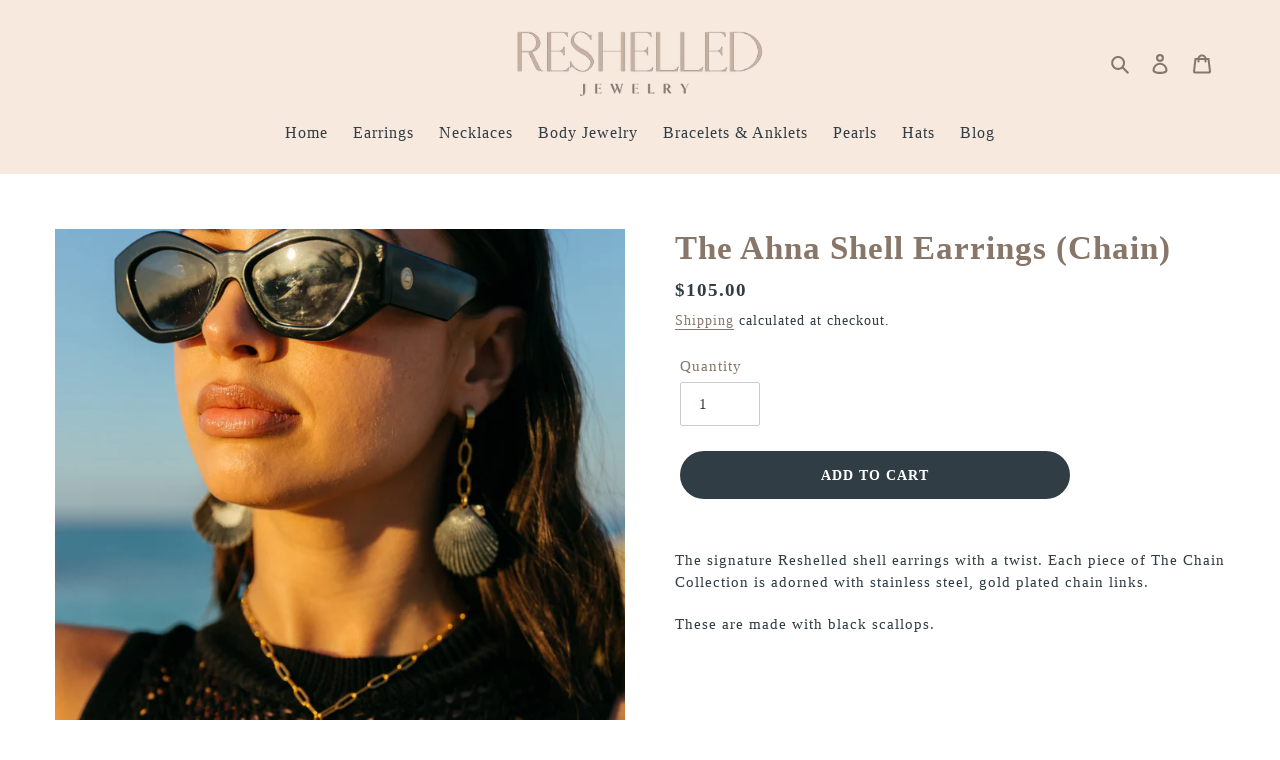

--- FILE ---
content_type: text/html; charset=UTF-8
request_url: https://reshelledjewelry.com/apps/wholesale_pre_order/pre_order_root.php?f=get_settings_front&prd_id=6698631495877&store=reshelled-jewelry.myshopify.com
body_size: 495
content:
{"isActive":1,"settings":{"id":2432,"store_id":52510589125,"status":0,"order_tag":"Customer Pre-Orders","product_label":"Pre-ordered items","qty_limit_enabled":0,"qty_limit":50,"qty_limit_msg":"Only <qty> items left in stock.","cart_limit_msg":"A maximum of <qty> products can be pre ordered.","active_period":0,"active_period_start":null,"active_period_end":null,"out_stock_msg":"Inventory level is <qty>. Some of the items will be pre-ordered.","pre_btn_txt":"Pre-Order","pre_btn_font_style":0,"pre_btn_width":"0","pre_btn_txt_size":"14","pre_btn_border_width":"4","pre_btn_border_radius":"0","pre_btn_background_color":"#5c6ac4","pre_btn_text_color":"#ffffff","pre_btn_border_color":"#5c6ac4","pre_btn_background_color_hover":"#4B5CC8","pre_btn_text_color_hover":"#ffffff","pre_btn_border_color_hover":"#4B5CC8","tooltip_text":"Item will be fulfilled as soon as it becomes available","tooltip_position":0,"tooltip_txt_size":"14","tooltip_border_width":"0","tooltip_border_radius":"8","tooltip_background_color":"#000000","tooltip_text_color":"#ffffff","tooltip_border_color":"#000000","collect_shipping_date":0,"enable_pre_order_on_stock_item":0,"add_to_cart_msg":"Item is added to cart!","reload_page":1,"selling_plan_id":4117758193},"product_settings":[],"variant_settings":[],"current_date":"2026-01-19","active_period_valid":false}

--- FILE ---
content_type: text/css
request_url: https://reshelledjewelry.com/cdn/shop/t/6/assets/custom-style.css?v=116379103119193578821733311093
body_size: 487
content:
body,div,p,a,button,span{font-family:KENOKY!important;letter-spacing:1px!important}.h2,h2{font-size:40px;letter-spacing:normal;font-weight:700;font-family:KENOKY!important;letter-spacing:1px!important}h1,h3,h4,h5,h6,.h2,h2,input,textarea,select,.disclosure__toggle{font-family:KENOKY!important;letter-spacing:1px!important}#Collection .grid-view-item__image-wrapper.product-card__image-wrapper{max-width:100%!important}#Collection .grid-view-item__image-wrapper.product-card__image-wrapper img{max-width:100%;max-height:100%;height:100%;object-fit:cover}#Collection .pd-d{padding-top:165%!important}.collection-hero__image{height:26.041666666666668vw!important}#shopify-section-hero-1 .hero__overlay:before{opacity:0!important}#shopify-section-hero-1 .hero__inner{vertical-align:bottom}#shopify-section-feature-columns .feature-row__image-wrapper{max-width:unset}#shopify-section-feature-columns .feature-row__image-wrapper img{max-width:100%;max-height:100%;object-fit:cover;height:100%}#shopify-section-feature-columns .feature-row__image-wrapper .etc{padding-top:120%!important}#shopify-section-quotes{background:#f7e9de}.site-nav__label{color:#313d44;font-size:16px}.site-footer__hr{border-bottom:1px solid #fff!important}.site-footer__item-inner--newsletter .newsletter__submit{background:#bc8359!important}.site-footer .grid__item:last-child{text-align:center}ul.payment-icons.list--inline.site-footer__icon-list{text-align:left}#shopify-section-feature-columns .page-width{max-width:unset}div#shopify-section-hero-1{padding-bottom:0}a.btn.btn--secondary.btn--small{background:#313d44;color:#fff;padding:10px 40px}html.js{padding-bottom:0!important}.collection-hero__title{font-size:50px;font-weight:700;text-transform:uppercase}.site-nav--centered{padding-bottom:0!important}#shopify-section-header,#shopify-section-header .site-header,#shopify-section-header .site-header__mobile-nav{background:#f7e9de}#shopify-section-blog-template ul.grid{display:flex;justify-content:center;flex-wrap:wrap}.btn{border-radius:30px;padding:10px 40px;height:48px;display:inline-flex;align-items:center;justify-content:center;font-size:14px;letter-spacing:normal;background:#313d44!important;border:0!important;color:#fff!important}.btn:hover{background:#bc8359!important}h3.h4{font-size:20px}.quotes-slider__text cite{font-size:16px;font-weight:700}.site-footer p.h4{font-size:20px}.product-single__media-wrapper img{max-width:100%!important;max-height:100%!important;object-fit:cover}.product-single__media-wrapper{max-width:100%!important}.product-single .grid__item:last-child{padding-left:50px}.product-recommendations__inner .product-card__image-wrapper{max-width:100%!important}.product-recommendations__inner .product-card__image-wrapper img{max-width:100%!important;object-fit:cover;max-height:350px!important;height:100%}.product-recommendations__inner .pd-d{padding-top:100%!important}body.template-product .return-link-wrapper{margin-top:0}shopify-payment-terms{display:none}.product-form{padding-top:.5rem!important}.product-single__thumbnail-image{height:140px;width:100%;object-fit:cover}#shopify-section-inner-banner h2{font-size:50px;font-weight:700}.story-text img{margin:40px 0}.story-text h2{color:#887769}.rte.story-text{padding:30px 0}.site-footer__item:last-of-type{margin-bottom:0}.pagination .btn{padding:10px 15px}.collection-description{display:none}#shopify-section-article-template .studioengine .is-box .is-container{margin-top:0;margin-bottom:10px;padding-left:0;padding-right:0}#shopify-section-article-template .studioengine .sse-column.sse-full{padding-left:0;padding-right:0}#shopify-section-article-template .studioengine img{margin-bottom:20px}.hero .mega-title{font-size:50px;font-weight:700;text-transform:uppercase}.collection-hero__title-wrapper:before,.hero__overlay:before{opacity:0!important}#shopify-section-blog-template .page-width{max-width:unset}.product-recommendations__inner .grid__item:last-child{display:none}.product-recommendations__inner .grid__item{width:33%}.product-recommendations__inner .pd-d{padding-top:165%!important}.product-recommendations__inner .grid-view-item__image-wrapper.product-card__image-wrapper img{max-width:100%!important;max-height:100%!important;height:100%;object-fit:cover}.collection-hero .collection-hero__title.page-width{display:none}#shopify-section-custom_content_Dp4DiR .h2{text-transform:unset}.two-sides{display:flex;gap:1.6rem;flex-wrap:wrap}#shopify-section-article-template .two-sides img{height:auto;width:48%;object-fit:contain;background:#8b8b8b1c}#shopify-section-article-template .two-sides .col{width:48%}#shopify-section-article-template .two-sides .col img{height:auto;width:100%;object-fit:contain;background:#8b8b8b1c}#shopify-section-article-template img{height:auto;object-fit:contain}.two-sides p{width:100%;text-align:center;margin-top:0;margin-bottom:0!important}.two-sides .col p{width:100%;text-align:center;margin-top:1rem}@media screen and (max-width: 980px){#shopify-section-article-template .two-sides img{height:360px;width:47%;padding:15px}}@media screen and (max-width: 480px){#shopify-section-article-template .two-sides img{height:auto;width:100%}}
/*# sourceMappingURL=/cdn/shop/t/6/assets/custom-style.css.map?v=116379103119193578821733311093 */
